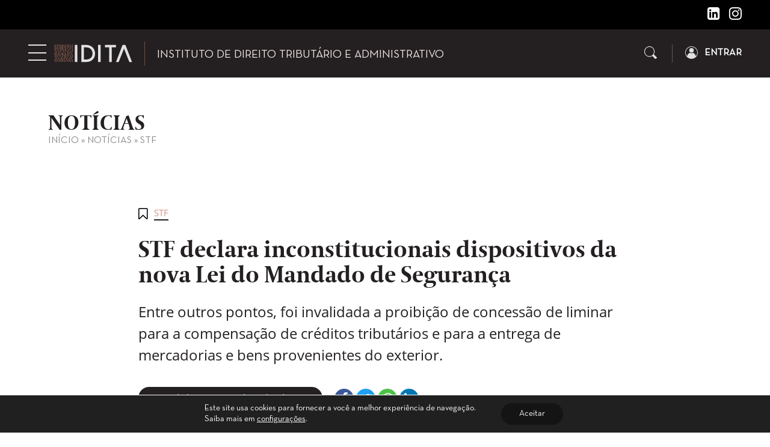

--- FILE ---
content_type: text/html; charset=UTF-8
request_url: https://idita.org.br/noticias/stf-declara-inconstitucionais-dispositivos-da-nova-lei-do-mandado-de-seguranca/
body_size: 19744
content:
<!DOCTYPE html><html lang="pt-BR" class="no-js"><head><meta charset="UTF-8"><meta name="viewport" content="width=device-width, initial-scale=1"><meta itemprop="name" content="IDITA" /><meta name="msapplication-tap-highlight" content="yes" /><meta http-equiv="X-UA-Compatible" content="IE=edge,chrome=1"><meta name="apple-mobile-web-app-capable" content="yes"><meta name="apple-mobile-web-app-status-bar-style" content="#242021"><meta name="mobile-web-app-capable" content="yes"><meta name="theme-color" content="#242021"><meta name="format-detection" content="telephone=no"><link rel="dns-prefetch" href="https://idita.org.br"><meta name="MSSmartTagsPreventParsing" content="true"/><link rel="profile" href="http://gmpg.org/xfn/11"><link rel="pingback" href="https://idita.org.br/xmlrpc.php"><link rel="alternate" type="application/rss+xml" href="https://idita.org.br/feed/" /><link rel="preload" href="https://idita.org.br/wp-content/themes/idita/assets/fonts/fontawesome/fonts/fontawesome-webfont.woff2" as="font" type="font/woff2" crossorigin="anonymous"><link rel="preload" href="https://idita.org.br/wp-content/themes/idita/assets/fonts/Neutra-Text-Book.woff2" as="font" type="font/woff2" crossorigin="anonymous"><link rel="preload" href="https://idita.org.br/wp-content/themes/idita/assets/fonts/Coranto-Bold.woff2" as="font" type="font/woff2" crossorigin="anonymous"><link rel="preload" href="https://idita.org.br/wp-content/themes/idita/assets/fonts/OpenSans-Regular.woff2" as="font" type="font/woff2" crossorigin="anonymous"><link rel="preload" href="https://idita.org.br/wp-content/themes/idita/assets/fonts/OpenSans-Bold.woff2" as="font" type="font/woff2" crossorigin="anonymous"><meta name='robots' content='index, follow, max-image-preview:large, max-snippet:-1, max-video-preview:-1' /> <!-- This site is optimized with the Yoast SEO plugin v19.6.1 - https://yoast.com/wordpress/plugins/seo/ --><title>STF declara inconstitucionais dispositivos da nova Lei do Mandado de Segurança - IDITA</title><link rel="stylesheet" id="siteground-optimizer-combined-css-d36fc83206f1116a129bfbc9227f94a0" href="https://idita.org.br/wp-content/uploads/siteground-optimizer-assets/siteground-optimizer-combined-css-d36fc83206f1116a129bfbc9227f94a0.css" media="all" /><link rel="canonical" href="https://idita.org.br/noticias/stf-declara-inconstitucionais-dispositivos-da-nova-lei-do-mandado-de-seguranca/" /><meta property="og:locale" content="pt_BR" /><meta property="og:type" content="article" /><meta property="og:title" content="STF declara inconstitucionais dispositivos da nova Lei do Mandado de Segurança - IDITA" /><meta property="og:description" content="O Supremo Tribunal Federal (STF) declarou, na sessão plenária desta quarta-feira (9), a inconstitucionalidade de dispositivos..." /><meta property="og:url" content="https://idita.org.br/noticias/stf-declara-inconstitucionais-dispositivos-da-nova-lei-do-mandado-de-seguranca/" /><meta property="og:site_name" content="IDITA" /><meta property="article:published_time" content="2021-06-10T16:32:49+00:00" /><meta property="article:modified_time" content="2021-06-10T16:32:52+00:00" /><meta property="og:image" content="https://idita.org.br/wp-content/uploads/2021/05/pexels-pavel-danilyuk-8112199-2.jpg" /><meta property="og:image:width" content="1023" /><meta property="og:image:height" content="683" /><meta property="og:image:type" content="image/jpeg" /><meta name="author" content="IDITA" /><meta name="twitter:card" content="summary_large_image" /><meta name="twitter:label1" content="Escrito por" /><meta name="twitter:data1" content="IDITA" /><meta name="twitter:label2" content="Est. tempo de leitura" /><meta name="twitter:data2" content="3 minutos" /> <script type="application/ld+json" class="yoast-schema-graph">{"@context":"https://schema.org","@graph":[{"@type":"Article","@id":"https://idita.org.br/noticias/stf-declara-inconstitucionais-dispositivos-da-nova-lei-do-mandado-de-seguranca/#article","isPartOf":{"@id":"https://idita.org.br/noticias/stf-declara-inconstitucionais-dispositivos-da-nova-lei-do-mandado-de-seguranca/"},"author":{"name":"IDITA","@id":"https://idita.org.br/#/schema/person/cbdbd555c0100499bca5b32cfa44cc63"},"headline":"STF declara inconstitucionais dispositivos da nova Lei do Mandado de Segurança","datePublished":"2021-06-10T16:32:49+00:00","dateModified":"2021-06-10T16:32:52+00:00","mainEntityOfPage":{"@id":"https://idita.org.br/noticias/stf-declara-inconstitucionais-dispositivos-da-nova-lei-do-mandado-de-seguranca/"},"wordCount":639,"publisher":{"@id":"https://idita.org.br/#organization"},"image":{"@id":"https://idita.org.br/noticias/stf-declara-inconstitucionais-dispositivos-da-nova-lei-do-mandado-de-seguranca/#primaryimage"},"thumbnailUrl":"https://idita.org.br/wp-content/uploads/2021/05/pexels-pavel-danilyuk-8112199-2.jpg","keywords":["MS","Lei do mandado de segurança","Dispositivos declarados inconstitucionais","ADI","STF","Supremo Tribunal Federal"],"articleSection":["STF"],"inLanguage":"pt-BR"},{"@type":"WebPage","@id":"https://idita.org.br/noticias/stf-declara-inconstitucionais-dispositivos-da-nova-lei-do-mandado-de-seguranca/","url":"https://idita.org.br/noticias/stf-declara-inconstitucionais-dispositivos-da-nova-lei-do-mandado-de-seguranca/","name":"STF declara inconstitucionais dispositivos da nova Lei do Mandado de Segurança - IDITA","isPartOf":{"@id":"https://idita.org.br/#website"},"primaryImageOfPage":{"@id":"https://idita.org.br/noticias/stf-declara-inconstitucionais-dispositivos-da-nova-lei-do-mandado-de-seguranca/#primaryimage"},"image":{"@id":"https://idita.org.br/noticias/stf-declara-inconstitucionais-dispositivos-da-nova-lei-do-mandado-de-seguranca/#primaryimage"},"thumbnailUrl":"https://idita.org.br/wp-content/uploads/2021/05/pexels-pavel-danilyuk-8112199-2.jpg","datePublished":"2021-06-10T16:32:49+00:00","dateModified":"2021-06-10T16:32:52+00:00","breadcrumb":{"@id":"https://idita.org.br/noticias/stf-declara-inconstitucionais-dispositivos-da-nova-lei-do-mandado-de-seguranca/#breadcrumb"},"inLanguage":"pt-BR","potentialAction":[{"@type":"ReadAction","target":["https://idita.org.br/noticias/stf-declara-inconstitucionais-dispositivos-da-nova-lei-do-mandado-de-seguranca/"]}]},{"@type":"ImageObject","inLanguage":"pt-BR","@id":"https://idita.org.br/noticias/stf-declara-inconstitucionais-dispositivos-da-nova-lei-do-mandado-de-seguranca/#primaryimage","url":"https://idita.org.br/wp-content/uploads/2021/05/pexels-pavel-danilyuk-8112199-2.jpg","contentUrl":"https://idita.org.br/wp-content/uploads/2021/05/pexels-pavel-danilyuk-8112199-2.jpg","width":1023,"height":683},{"@type":"BreadcrumbList","@id":"https://idita.org.br/noticias/stf-declara-inconstitucionais-dispositivos-da-nova-lei-do-mandado-de-seguranca/#breadcrumb","itemListElement":[{"@type":"ListItem","position":1,"name":"Início","item":"https://idita.org.br/"},{"@type":"ListItem","position":2,"name":"Notícias","item":"https://idita.org.br/noticias/"},{"@type":"ListItem","position":3,"name":"STF","item":"https://idita.org.br/categoria-noticias/stf/"},{"@type":"ListItem","position":4,"name":"STF declara inconstitucionais dispositivos da nova Lei do Mandado de Segurança"}]},{"@type":"WebSite","@id":"https://idita.org.br/#website","url":"https://idita.org.br/","name":"IDITA","description":"Instituto de Direito Tributário e Administrativo","publisher":{"@id":"https://idita.org.br/#organization"},"potentialAction":[{"@type":"SearchAction","target":{"@type":"EntryPoint","urlTemplate":"https://idita.org.br/?s={search_term_string}"},"query-input":"required name=search_term_string"}],"inLanguage":"pt-BR"},{"@type":"Organization","@id":"https://idita.org.br/#organization","name":"Instituto IDITA","url":"https://idita.org.br/","sameAs":["https://www.instagram.com/institutoidita/","https://www.linkedin.com/in/idita-instituto-799595206/"],"logo":{"@type":"ImageObject","inLanguage":"pt-BR","@id":"https://idita.org.br/#/schema/logo/image/","url":"https://idita.org.br/wp-content/uploads/2021/03/favicon-idita.png","contentUrl":"https://idita.org.br/wp-content/uploads/2021/03/favicon-idita.png","width":300,"height":300,"caption":"Instituto IDITA"},"image":{"@id":"https://idita.org.br/#/schema/logo/image/"}},{"@type":"Person","@id":"https://idita.org.br/#/schema/person/cbdbd555c0100499bca5b32cfa44cc63","name":"IDITA","image":{"@type":"ImageObject","inLanguage":"pt-BR","@id":"https://idita.org.br/#/schema/person/image/","url":"https://secure.gravatar.com/avatar/6de8d5dbaa2ed1932cc632f548bfb124?s=96&r=g","contentUrl":"https://secure.gravatar.com/avatar/6de8d5dbaa2ed1932cc632f548bfb124?s=96&r=g","caption":"IDITA"},"url":"https://idita.org.br/noticias/author/idita-org/"}]}</script> <!-- / Yoast SEO plugin. --> <style id='global-styles-inline-css' type='text/css'> body{--wp--preset--color--black: #000000;--wp--preset--color--cyan-bluish-gray: #abb8c3;--wp--preset--color--white: #ffffff;--wp--preset--color--pale-pink: #f78da7;--wp--preset--color--vivid-red: #cf2e2e;--wp--preset--color--luminous-vivid-orange: #ff6900;--wp--preset--color--luminous-vivid-amber: #fcb900;--wp--preset--color--light-green-cyan: #7bdcb5;--wp--preset--color--vivid-green-cyan: #00d084;--wp--preset--color--pale-cyan-blue: #8ed1fc;--wp--preset--color--vivid-cyan-blue: #0693e3;--wp--preset--color--vivid-purple: #9b51e0;--wp--preset--gradient--vivid-cyan-blue-to-vivid-purple: linear-gradient(135deg,rgba(6,147,227,1) 0%,rgb(155,81,224) 100%);--wp--preset--gradient--light-green-cyan-to-vivid-green-cyan: linear-gradient(135deg,rgb(122,220,180) 0%,rgb(0,208,130) 100%);--wp--preset--gradient--luminous-vivid-amber-to-luminous-vivid-orange: linear-gradient(135deg,rgba(252,185,0,1) 0%,rgba(255,105,0,1) 100%);--wp--preset--gradient--luminous-vivid-orange-to-vivid-red: linear-gradient(135deg,rgba(255,105,0,1) 0%,rgb(207,46,46) 100%);--wp--preset--gradient--very-light-gray-to-cyan-bluish-gray: linear-gradient(135deg,rgb(238,238,238) 0%,rgb(169,184,195) 100%);--wp--preset--gradient--cool-to-warm-spectrum: linear-gradient(135deg,rgb(74,234,220) 0%,rgb(151,120,209) 20%,rgb(207,42,186) 40%,rgb(238,44,130) 60%,rgb(251,105,98) 80%,rgb(254,248,76) 100%);--wp--preset--gradient--blush-light-purple: linear-gradient(135deg,rgb(255,206,236) 0%,rgb(152,150,240) 100%);--wp--preset--gradient--blush-bordeaux: linear-gradient(135deg,rgb(254,205,165) 0%,rgb(254,45,45) 50%,rgb(107,0,62) 100%);--wp--preset--gradient--luminous-dusk: linear-gradient(135deg,rgb(255,203,112) 0%,rgb(199,81,192) 50%,rgb(65,88,208) 100%);--wp--preset--gradient--pale-ocean: linear-gradient(135deg,rgb(255,245,203) 0%,rgb(182,227,212) 50%,rgb(51,167,181) 100%);--wp--preset--gradient--electric-grass: linear-gradient(135deg,rgb(202,248,128) 0%,rgb(113,206,126) 100%);--wp--preset--gradient--midnight: linear-gradient(135deg,rgb(2,3,129) 0%,rgb(40,116,252) 100%);--wp--preset--duotone--dark-grayscale: url('#wp-duotone-dark-grayscale');--wp--preset--duotone--grayscale: url('#wp-duotone-grayscale');--wp--preset--duotone--purple-yellow: url('#wp-duotone-purple-yellow');--wp--preset--duotone--blue-red: url('#wp-duotone-blue-red');--wp--preset--duotone--midnight: url('#wp-duotone-midnight');--wp--preset--duotone--magenta-yellow: url('#wp-duotone-magenta-yellow');--wp--preset--duotone--purple-green: url('#wp-duotone-purple-green');--wp--preset--duotone--blue-orange: url('#wp-duotone-blue-orange');--wp--preset--font-size--small: 13px;--wp--preset--font-size--medium: 20px;--wp--preset--font-size--large: 36px;--wp--preset--font-size--x-large: 42px;--wp--preset--spacing--20: 0.44rem;--wp--preset--spacing--30: 0.67rem;--wp--preset--spacing--40: 1rem;--wp--preset--spacing--50: 1.5rem;--wp--preset--spacing--60: 2.25rem;--wp--preset--spacing--70: 3.38rem;--wp--preset--spacing--80: 5.06rem;--wp--preset--shadow--natural: 6px 6px 9px rgba(0, 0, 0, 0.2);--wp--preset--shadow--deep: 12px 12px 50px rgba(0, 0, 0, 0.4);--wp--preset--shadow--sharp: 6px 6px 0px rgba(0, 0, 0, 0.2);--wp--preset--shadow--outlined: 6px 6px 0px -3px rgba(255, 255, 255, 1), 6px 6px rgba(0, 0, 0, 1);--wp--preset--shadow--crisp: 6px 6px 0px rgba(0, 0, 0, 1);}:where(.is-layout-flex){gap: 0.5em;}body .is-layout-flow > .alignleft{float: left;margin-inline-start: 0;margin-inline-end: 2em;}body .is-layout-flow > .alignright{float: right;margin-inline-start: 2em;margin-inline-end: 0;}body .is-layout-flow > .aligncenter{margin-left: auto !important;margin-right: auto !important;}body .is-layout-constrained > .alignleft{float: left;margin-inline-start: 0;margin-inline-end: 2em;}body .is-layout-constrained > .alignright{float: right;margin-inline-start: 2em;margin-inline-end: 0;}body .is-layout-constrained > .aligncenter{margin-left: auto !important;margin-right: auto !important;}body .is-layout-constrained > :where(:not(.alignleft):not(.alignright):not(.alignfull)){max-width: var(--wp--style--global--content-size);margin-left: auto !important;margin-right: auto !important;}body .is-layout-constrained > .alignwide{max-width: var(--wp--style--global--wide-size);}body .is-layout-flex{display: flex;}body .is-layout-flex{flex-wrap: wrap;align-items: center;}body .is-layout-flex > *{margin: 0;}:where(.wp-block-columns.is-layout-flex){gap: 2em;}.has-black-color{color: var(--wp--preset--color--black) !important;}.has-cyan-bluish-gray-color{color: var(--wp--preset--color--cyan-bluish-gray) !important;}.has-white-color{color: var(--wp--preset--color--white) !important;}.has-pale-pink-color{color: var(--wp--preset--color--pale-pink) !important;}.has-vivid-red-color{color: var(--wp--preset--color--vivid-red) !important;}.has-luminous-vivid-orange-color{color: var(--wp--preset--color--luminous-vivid-orange) !important;}.has-luminous-vivid-amber-color{color: var(--wp--preset--color--luminous-vivid-amber) !important;}.has-light-green-cyan-color{color: var(--wp--preset--color--light-green-cyan) !important;}.has-vivid-green-cyan-color{color: var(--wp--preset--color--vivid-green-cyan) !important;}.has-pale-cyan-blue-color{color: var(--wp--preset--color--pale-cyan-blue) !important;}.has-vivid-cyan-blue-color{color: var(--wp--preset--color--vivid-cyan-blue) !important;}.has-vivid-purple-color{color: var(--wp--preset--color--vivid-purple) !important;}.has-black-background-color{background-color: var(--wp--preset--color--black) !important;}.has-cyan-bluish-gray-background-color{background-color: var(--wp--preset--color--cyan-bluish-gray) !important;}.has-white-background-color{background-color: var(--wp--preset--color--white) !important;}.has-pale-pink-background-color{background-color: var(--wp--preset--color--pale-pink) !important;}.has-vivid-red-background-color{background-color: var(--wp--preset--color--vivid-red) !important;}.has-luminous-vivid-orange-background-color{background-color: var(--wp--preset--color--luminous-vivid-orange) !important;}.has-luminous-vivid-amber-background-color{background-color: var(--wp--preset--color--luminous-vivid-amber) !important;}.has-light-green-cyan-background-color{background-color: var(--wp--preset--color--light-green-cyan) !important;}.has-vivid-green-cyan-background-color{background-color: var(--wp--preset--color--vivid-green-cyan) !important;}.has-pale-cyan-blue-background-color{background-color: var(--wp--preset--color--pale-cyan-blue) !important;}.has-vivid-cyan-blue-background-color{background-color: var(--wp--preset--color--vivid-cyan-blue) !important;}.has-vivid-purple-background-color{background-color: var(--wp--preset--color--vivid-purple) !important;}.has-black-border-color{border-color: var(--wp--preset--color--black) !important;}.has-cyan-bluish-gray-border-color{border-color: var(--wp--preset--color--cyan-bluish-gray) !important;}.has-white-border-color{border-color: var(--wp--preset--color--white) !important;}.has-pale-pink-border-color{border-color: var(--wp--preset--color--pale-pink) !important;}.has-vivid-red-border-color{border-color: var(--wp--preset--color--vivid-red) !important;}.has-luminous-vivid-orange-border-color{border-color: var(--wp--preset--color--luminous-vivid-orange) !important;}.has-luminous-vivid-amber-border-color{border-color: var(--wp--preset--color--luminous-vivid-amber) !important;}.has-light-green-cyan-border-color{border-color: var(--wp--preset--color--light-green-cyan) !important;}.has-vivid-green-cyan-border-color{border-color: var(--wp--preset--color--vivid-green-cyan) !important;}.has-pale-cyan-blue-border-color{border-color: var(--wp--preset--color--pale-cyan-blue) !important;}.has-vivid-cyan-blue-border-color{border-color: var(--wp--preset--color--vivid-cyan-blue) !important;}.has-vivid-purple-border-color{border-color: var(--wp--preset--color--vivid-purple) !important;}.has-vivid-cyan-blue-to-vivid-purple-gradient-background{background: var(--wp--preset--gradient--vivid-cyan-blue-to-vivid-purple) !important;}.has-light-green-cyan-to-vivid-green-cyan-gradient-background{background: var(--wp--preset--gradient--light-green-cyan-to-vivid-green-cyan) !important;}.has-luminous-vivid-amber-to-luminous-vivid-orange-gradient-background{background: var(--wp--preset--gradient--luminous-vivid-amber-to-luminous-vivid-orange) !important;}.has-luminous-vivid-orange-to-vivid-red-gradient-background{background: var(--wp--preset--gradient--luminous-vivid-orange-to-vivid-red) !important;}.has-very-light-gray-to-cyan-bluish-gray-gradient-background{background: var(--wp--preset--gradient--very-light-gray-to-cyan-bluish-gray) !important;}.has-cool-to-warm-spectrum-gradient-background{background: var(--wp--preset--gradient--cool-to-warm-spectrum) !important;}.has-blush-light-purple-gradient-background{background: var(--wp--preset--gradient--blush-light-purple) !important;}.has-blush-bordeaux-gradient-background{background: var(--wp--preset--gradient--blush-bordeaux) !important;}.has-luminous-dusk-gradient-background{background: var(--wp--preset--gradient--luminous-dusk) !important;}.has-pale-ocean-gradient-background{background: var(--wp--preset--gradient--pale-ocean) !important;}.has-electric-grass-gradient-background{background: var(--wp--preset--gradient--electric-grass) !important;}.has-midnight-gradient-background{background: var(--wp--preset--gradient--midnight) !important;}.has-small-font-size{font-size: var(--wp--preset--font-size--small) !important;}.has-medium-font-size{font-size: var(--wp--preset--font-size--medium) !important;}.has-large-font-size{font-size: var(--wp--preset--font-size--large) !important;}.has-x-large-font-size{font-size: var(--wp--preset--font-size--x-large) !important;}
.wp-block-navigation a:where(:not(.wp-element-button)){color: inherit;}
:where(.wp-block-columns.is-layout-flex){gap: 2em;}
.wp-block-pullquote{font-size: 1.5em;line-height: 1.6;} </style><link rel='stylesheet' id='pmpro_print-css' href='https://idita.org.br/wp-content/plugins/paid-memberships-pro/css/pmpro_print.min.css' type='text/css' media='print' /><link rel='stylesheet' id='woocommerce-smallscreen-css' href='https://idita.org.br/wp-content/plugins/woocommerce/assets/css/woocommerce-smallscreen.min.css' type='text/css' media='only screen and (max-width: 768px)' /> <style id='woocommerce-inline-inline-css' type='text/css'> .woocommerce form .form-row .required { visibility: visible; } </style> <style id='moove_gdpr_frontend-inline-css' type='text/css'> #moove_gdpr_cookie_modal .moove-gdpr-modal-content .moove-gdpr-tab-main h3.tab-title, 
 #moove_gdpr_cookie_modal .moove-gdpr-modal-content .moove-gdpr-tab-main span.tab-title,
 #moove_gdpr_cookie_modal .moove-gdpr-modal-content .moove-gdpr-modal-left-content #moove-gdpr-menu li a, 
 #moove_gdpr_cookie_modal .moove-gdpr-modal-content .moove-gdpr-modal-left-content #moove-gdpr-menu li button,
 #moove_gdpr_cookie_modal .moove-gdpr-modal-content .moove-gdpr-modal-left-content .moove-gdpr-branding-cnt a,
 #moove_gdpr_cookie_modal .moove-gdpr-modal-content .moove-gdpr-modal-footer-content .moove-gdpr-button-holder a.mgbutton, 
 #moove_gdpr_cookie_modal .moove-gdpr-modal-content .moove-gdpr-modal-footer-content .moove-gdpr-button-holder button.mgbutton,
 #moove_gdpr_cookie_modal .cookie-switch .cookie-slider:after, 
 #moove_gdpr_cookie_modal .cookie-switch .slider:after, 
 #moove_gdpr_cookie_modal .switch .cookie-slider:after, 
 #moove_gdpr_cookie_modal .switch .slider:after,
 #moove_gdpr_cookie_info_bar .moove-gdpr-info-bar-container .moove-gdpr-info-bar-content p, 
 #moove_gdpr_cookie_info_bar .moove-gdpr-info-bar-container .moove-gdpr-info-bar-content p a,
 #moove_gdpr_cookie_info_bar .moove-gdpr-info-bar-container .moove-gdpr-info-bar-content a.mgbutton, 
 #moove_gdpr_cookie_info_bar .moove-gdpr-info-bar-container .moove-gdpr-info-bar-content button.mgbutton,
 #moove_gdpr_cookie_modal .moove-gdpr-modal-content .moove-gdpr-tab-main .moove-gdpr-tab-main-content h1, 
 #moove_gdpr_cookie_modal .moove-gdpr-modal-content .moove-gdpr-tab-main .moove-gdpr-tab-main-content h2, 
 #moove_gdpr_cookie_modal .moove-gdpr-modal-content .moove-gdpr-tab-main .moove-gdpr-tab-main-content h3, 
 #moove_gdpr_cookie_modal .moove-gdpr-modal-content .moove-gdpr-tab-main .moove-gdpr-tab-main-content h4, 
 #moove_gdpr_cookie_modal .moove-gdpr-modal-content .moove-gdpr-tab-main .moove-gdpr-tab-main-content h5, 
 #moove_gdpr_cookie_modal .moove-gdpr-modal-content .moove-gdpr-tab-main .moove-gdpr-tab-main-content h6,
 #moove_gdpr_cookie_modal .moove-gdpr-modal-content.moove_gdpr_modal_theme_v2 .moove-gdpr-modal-title .tab-title,
 #moove_gdpr_cookie_modal .moove-gdpr-modal-content.moove_gdpr_modal_theme_v2 .moove-gdpr-tab-main h3.tab-title, 
 #moove_gdpr_cookie_modal .moove-gdpr-modal-content.moove_gdpr_modal_theme_v2 .moove-gdpr-tab-main span.tab-title,
 #moove_gdpr_cookie_modal .moove-gdpr-modal-content.moove_gdpr_modal_theme_v2 .moove-gdpr-branding-cnt a {
 font-weight: inherit				}
 #moove_gdpr_cookie_modal,#moove_gdpr_cookie_info_bar,.gdpr_cookie_settings_shortcode_content{font-family:inherit}#moove_gdpr_save_popup_settings_button{background-color:#373737;color:#fff}#moove_gdpr_save_popup_settings_button:hover{background-color:#000}#moove_gdpr_cookie_info_bar .moove-gdpr-info-bar-container .moove-gdpr-info-bar-content a.mgbutton,#moove_gdpr_cookie_info_bar .moove-gdpr-info-bar-container .moove-gdpr-info-bar-content button.mgbutton{background-color:#141414}#moove_gdpr_cookie_modal .moove-gdpr-modal-content .moove-gdpr-modal-footer-content .moove-gdpr-button-holder a.mgbutton,#moove_gdpr_cookie_modal .moove-gdpr-modal-content .moove-gdpr-modal-footer-content .moove-gdpr-button-holder button.mgbutton,.gdpr_cookie_settings_shortcode_content .gdpr-shr-button.button-green{background-color:#141414;border-color:#141414}#moove_gdpr_cookie_modal .moove-gdpr-modal-content .moove-gdpr-modal-footer-content .moove-gdpr-button-holder a.mgbutton:hover,#moove_gdpr_cookie_modal .moove-gdpr-modal-content .moove-gdpr-modal-footer-content .moove-gdpr-button-holder button.mgbutton:hover,.gdpr_cookie_settings_shortcode_content .gdpr-shr-button.button-green:hover{background-color:#fff;color:#141414}#moove_gdpr_cookie_modal .moove-gdpr-modal-content .moove-gdpr-modal-close i,#moove_gdpr_cookie_modal .moove-gdpr-modal-content .moove-gdpr-modal-close span.gdpr-icon{background-color:#141414;border:1px solid #141414}#moove_gdpr_cookie_info_bar span.change-settings-button.focus-g,#moove_gdpr_cookie_info_bar span.change-settings-button:focus{-webkit-box-shadow:0 0 1px 3px #141414;-moz-box-shadow:0 0 1px 3px #141414;box-shadow:0 0 1px 3px #141414}#moove_gdpr_cookie_modal .moove-gdpr-modal-content .moove-gdpr-modal-close i:hover,#moove_gdpr_cookie_modal .moove-gdpr-modal-content .moove-gdpr-modal-close span.gdpr-icon:hover,#moove_gdpr_cookie_info_bar span[data-href]>u.change-settings-button{color:#141414}#moove_gdpr_cookie_modal .moove-gdpr-modal-content .moove-gdpr-modal-left-content #moove-gdpr-menu li.menu-item-selected a span.gdpr-icon,#moove_gdpr_cookie_modal .moove-gdpr-modal-content .moove-gdpr-modal-left-content #moove-gdpr-menu li.menu-item-selected button span.gdpr-icon{color:inherit}#moove_gdpr_cookie_modal .moove-gdpr-modal-content .moove-gdpr-modal-left-content #moove-gdpr-menu li a span.gdpr-icon,#moove_gdpr_cookie_modal .moove-gdpr-modal-content .moove-gdpr-modal-left-content #moove-gdpr-menu li button span.gdpr-icon{color:inherit}#moove_gdpr_cookie_modal .gdpr-acc-link{line-height:0;font-size:0;color:transparent;position:absolute}#moove_gdpr_cookie_modal .moove-gdpr-modal-content .moove-gdpr-modal-close:hover i,#moove_gdpr_cookie_modal .moove-gdpr-modal-content .moove-gdpr-modal-left-content #moove-gdpr-menu li a,#moove_gdpr_cookie_modal .moove-gdpr-modal-content .moove-gdpr-modal-left-content #moove-gdpr-menu li button,#moove_gdpr_cookie_modal .moove-gdpr-modal-content .moove-gdpr-modal-left-content #moove-gdpr-menu li button i,#moove_gdpr_cookie_modal .moove-gdpr-modal-content .moove-gdpr-modal-left-content #moove-gdpr-menu li a i,#moove_gdpr_cookie_modal .moove-gdpr-modal-content .moove-gdpr-tab-main .moove-gdpr-tab-main-content a:hover,#moove_gdpr_cookie_info_bar.moove-gdpr-dark-scheme .moove-gdpr-info-bar-container .moove-gdpr-info-bar-content a.mgbutton:hover,#moove_gdpr_cookie_info_bar.moove-gdpr-dark-scheme .moove-gdpr-info-bar-container .moove-gdpr-info-bar-content button.mgbutton:hover,#moove_gdpr_cookie_info_bar.moove-gdpr-dark-scheme .moove-gdpr-info-bar-container .moove-gdpr-info-bar-content a:hover,#moove_gdpr_cookie_info_bar.moove-gdpr-dark-scheme .moove-gdpr-info-bar-container .moove-gdpr-info-bar-content button:hover,#moove_gdpr_cookie_info_bar.moove-gdpr-dark-scheme .moove-gdpr-info-bar-container .moove-gdpr-info-bar-content span.change-settings-button:hover,#moove_gdpr_cookie_info_bar.moove-gdpr-dark-scheme .moove-gdpr-info-bar-container .moove-gdpr-info-bar-content u.change-settings-button:hover,#moove_gdpr_cookie_info_bar span[data-href]>u.change-settings-button,#moove_gdpr_cookie_info_bar.moove-gdpr-dark-scheme .moove-gdpr-info-bar-container .moove-gdpr-info-bar-content a.mgbutton.focus-g,#moove_gdpr_cookie_info_bar.moove-gdpr-dark-scheme .moove-gdpr-info-bar-container .moove-gdpr-info-bar-content button.mgbutton.focus-g,#moove_gdpr_cookie_info_bar.moove-gdpr-dark-scheme .moove-gdpr-info-bar-container .moove-gdpr-info-bar-content a.focus-g,#moove_gdpr_cookie_info_bar.moove-gdpr-dark-scheme .moove-gdpr-info-bar-container .moove-gdpr-info-bar-content button.focus-g,#moove_gdpr_cookie_info_bar.moove-gdpr-dark-scheme .moove-gdpr-info-bar-container .moove-gdpr-info-bar-content a.mgbutton:focus,#moove_gdpr_cookie_info_bar.moove-gdpr-dark-scheme .moove-gdpr-info-bar-container .moove-gdpr-info-bar-content button.mgbutton:focus,#moove_gdpr_cookie_info_bar.moove-gdpr-dark-scheme .moove-gdpr-info-bar-container .moove-gdpr-info-bar-content a:focus,#moove_gdpr_cookie_info_bar.moove-gdpr-dark-scheme .moove-gdpr-info-bar-container .moove-gdpr-info-bar-content button:focus,#moove_gdpr_cookie_info_bar.moove-gdpr-dark-scheme .moove-gdpr-info-bar-container .moove-gdpr-info-bar-content span.change-settings-button.focus-g,span.change-settings-button:focus,#moove_gdpr_cookie_info_bar.moove-gdpr-dark-scheme .moove-gdpr-info-bar-container .moove-gdpr-info-bar-content u.change-settings-button.focus-g,#moove_gdpr_cookie_info_bar.moove-gdpr-dark-scheme .moove-gdpr-info-bar-container .moove-gdpr-info-bar-content u.change-settings-button:focus{color:#141414}#moove_gdpr_cookie_modal.gdpr_lightbox-hide{display:none} </style> <script type='text/javascript' src='https://idita.org.br/wp-includes/js/jquery/jquery.min.js' id='jquery-core-js'></script> <script type='text/javascript' id='favorites-js-extra'> /* <![CDATA[ */
var favorites_data = {"ajaxurl":"https:\/\/idita.org.br\/wp-admin\/admin-ajax.php","nonce":"a39c93c0dc","favorite":"<i class=\"fa fa-bookmark-o\" title=\"Salvar\"><\/i>","favorited":"<i class=\"fa fa-bookmark\" title=\"Remover\"><\/i>","includecount":"","indicate_loading":"","loading_text":"Loading","loading_image":"","loading_image_active":"","loading_image_preload":"","cache_enabled":"1","button_options":{"button_type":"custom","custom_colors":false,"box_shadow":false,"include_count":false,"default":{"background_default":false,"border_default":false,"text_default":false,"icon_default":false,"count_default":false},"active":{"background_active":false,"border_active":false,"text_active":false,"icon_active":false,"count_active":false}},"authentication_modal_content":"<p><strong>Fa\u00e7a login<\/strong> ou <strong>cadastre-se gratuitamente<\/strong> no portal do Instituto IDITA para salvar as publica\u00e7\u00f5es.<\/p>\n<p><a href=\"https:\/\/idita.org.br\/minha-conta\" class=\"btn-more\">Acessar<\/a> <a href=\"https:\/\/idita.org.br\/criar-conta\/\" class=\"btn-more\">Cadastre-se<\/a><\/div>\n","authentication_redirect":"","dev_mode":"","logged_in":"","user_id":"0","authentication_redirect_url":""};
/* ]]> */ </script><link rel="https://api.w.org/" href="https://idita.org.br/wp-json/" /><link rel="alternate" type="application/json" href="https://idita.org.br/wp-json/wp/v2/posts/1325" /><link rel="alternate" type="application/json+oembed" href="https://idita.org.br/wp-json/oembed/1.0/embed?url=https%3A%2F%2Fidita.org.br%2Fnoticias%2Fstf-declara-inconstitucionais-dispositivos-da-nova-lei-do-mandado-de-seguranca%2F" /><link rel="alternate" type="text/xml+oembed" href="https://idita.org.br/wp-json/oembed/1.0/embed?url=https%3A%2F%2Fidita.org.br%2Fnoticias%2Fstf-declara-inconstitucionais-dispositivos-da-nova-lei-do-mandado-de-seguranca%2F&#038;format=xml" /> <style> :root {
 --color-1: #242021;
 --color-2: #605c5d;
 --color-3: #cfcfcf;
 --color-4: #f4e9e7;
 --color-5: #dadad2;
 --accent:  #d19887;
 --color-text-1: #242021;
 } </style> <noscript><style>.woocommerce-product-gallery{ opacity: 1 !important; }</style></noscript><meta name="onesignal" content="wordpress-plugin"/><link rel="icon" href="https://idita.org.br/wp-content/uploads/2021/03/favicon-idita-150x150.png" sizes="32x32" /><link rel="icon" href="https://idita.org.br/wp-content/uploads/2021/03/favicon-idita.png" sizes="192x192" /><link rel="apple-touch-icon" href="https://idita.org.br/wp-content/uploads/2021/03/favicon-idita.png" /><meta name="msapplication-TileImage" content="https://idita.org.br/wp-content/uploads/2021/03/favicon-idita.png" /><link rel="dns-prefetch" href="//cdn.onesignal.com" data-set-by="SiteGround Optimizer"/></head><body class="post-template-default single single-post postid-1325 single-format-standard wp-custom-logo wp-embed-responsive theme-idita pmpro-body-has-access woocommerce-no-js"><header id="header"><div class="social-top p-t-10 p-b-10 d-none d-md-block"><div class="container-fluid text-right"> <a href="https://www.linkedin.com/in/idita-instituto-799595206/" target="_blank" rel="noopener" title="Linkedin"><i class="fa fa-linkedin-square"></i></a><a href="https://www.instagram.com/institutoidita/" target="_blank" rel="noopener" title="Instagram"><i class="fa fa-instagram"></i></a></div></div><nav id="main-nav" class="navbar"><div class="container-fluid"><div class="nav-left d-flex align-items-center"><div class="nav-outer"> <button class="navbar-toggler" type="button" data-toggle="collapse" data-target="#navbarSupportedContent" aria-label="Menu"> <img src="https://idita.org.br/wp-content/themes/idita/images/menu.svg" alt="Menu"> </button><div id="navbarSupportedContent" class="collapse navbar-collapse"><ul class="navbar-nav"><li id="menu-item-76" class="menu-item menu-item-type-post_type menu-item-object-page menu-item-home nav-item menu-item-76"><a title="Início" href="https://idita.org.br/" class="nav-link page-scroll">Início</a></li><li id="menu-item-78" class="menu-item menu-item-type-post_type menu-item-object-page nav-item menu-item-78"><a title="Artigos" href="https://idita.org.br/artigos/" class="nav-link page-scroll">Artigos</a></li><li id="menu-item-81" class="menu-item menu-item-type-post_type menu-item-object-page nav-item menu-item-81"><a title="Notícias" href="https://idita.org.br/noticias/" class="nav-link page-scroll">Notícias</a></li><li id="menu-item-2503" class="menu-item menu-item-type-post_type menu-item-object-page nav-item menu-item-2503"><a title="Jurisprudência" href="https://idita.org.br/jurisprudencia/" class="nav-link page-scroll">Jurisprudência</a></li><li id="menu-item-79" class="menu-item menu-item-type-post_type menu-item-object-page nav-item menu-item-79"><a title="Quem Somos" href="https://idita.org.br/conheca-o-idita/" class="nav-link page-scroll">Quem Somos</a></li></ul></div></div> <a href="https://idita.org.br" class="navbar-brand"> <img src="https://idita.org.br/wp-content/uploads/2021/03/logo-idita.svg" class="logo" alt="IDITA"> </a> <span class="site-description d-none d-md-inline-block">Instituto de Direito Tributário e Administrativo</span></div><div class="shop-icons d-flex"><div class="mini-search"> <button class="search-toggle"> <img src="https://idita.org.br/wp-content/themes/idita/images/search.svg" class="icon" alt="Buscar"> </button><div class="search-down"><form class="search-form" action="https://idita.org.br/" method="GET"> <input type="search" name="s" placeholder=""> <input type="submit" name="" value="Buscar"></form></div></div><div class="mini-profile"> <button class="profile-toggle"> <img src="https://idita.org.br/wp-content/themes/idita/images/user.svg" class="icon" alt="Minha Conta"> <span class="d-none d-md-inline-block"> Entrar </span> </button><div class="profile-down"><form class="woocommerce-form woocommerce-form-login login" method="post" ><p class="form-row form-row-wide"> <label for="username" class="d-none">Nome de usuário ou e-mail&nbsp;<span class="required">*</span></label> <input type="text" class="input-text" name="username" id="username" placeholder="Usuário" autocomplete="off" /></p><p class="form-row form-row-wide"> <label for="password" class="d-none">Senha&nbsp;<span class="required">*</span></label> <input class="input-text" type="password" name="password" id="password" placeholder="Senha" autocomplete="off" /></p><div class="clear"></div><p class="lost_password"> <a href="https://idita.org.br/minha-conta/lost-password/">Esqueci a senha</a></p><p class="form-row mb-0"> <input type="hidden" id="woocommerce-login-nonce" name="woocommerce-login-nonce" value="e0ebce2b76" /><input type="hidden" name="_wp_http_referer" value="/noticias/stf-declara-inconstitucionais-dispositivos-da-nova-lei-do-mandado-de-seguranca/" /> <input type="hidden" name="redirect" value="" /></p><div class="row"><div class="col-6"> <button type="submit" class="woocommerce-button button woocommerce-form-login__submit" name="login" value="Entrar">Entrar</button></div><div class="col-6"> <a href="https://idita.org.br/criar-conta/" class="button">Registrar</a></div></div><div class="clear"></div></form></div></div></div></div> <span class="site-description d-block d-md-none">Instituto de Direito Tributário e Administrativo</span></nav></header><div class="container m-t-60 m-b-60"><div class="intitle">Notícias</div><div id="breadcrumbs" class="breadcrumb"><span><span><a href="https://idita.org.br/">Início</a> » <span><a href="https://idita.org.br/noticias/">Notícias</a> » <span><a href="https://idita.org.br/categoria-noticias/stf/">STF</a></span></div></div><section id="page" class="blog p-t-40 p-b-120"><div class="container"><div class="entry"><div class="cat-post d-flex align-items-center"> <button class="simplefavorite-button" data-postid="1325" data-siteid="1" data-groupid="1" data-favoritecount="0" style=""><i class="fa fa-bookmark-o" title="Salvar"></i></button> <a href="https://idita.org.br/categoria-noticias/stf/">STF</a></div><h1>STF declara inconstitucionais dispositivos da nova Lei do Mandado de Segurança</h1><p class="feat-post">Entre outros pontos, foi invalidada a proibição de concessão de liminar para a compensação de créditos tributários e para a entrega de mercadorias e bens provenientes do exterior.</p><div class="meta-post d-md-flex align-items-center"><div class="time-post d-sm-inline-block mb-3 mb-sm-0"> <span class="span-reading-time rt-reading-time"><span class="rt-label rt-prefix"></span> <span class="rt-time"> 2</span> <span class="rt-label rt-postfix">min de leitura</span></span> <time datetime="2021-06-10T13:32:49-03:00"> 10 de junho de 2021 </time></div><div class="share-icons mt-3 mt-md-0 order-md-2"> <span class="d-md-none">Compartilhe</span> <a href="https://www.facebook.com/sharer.php?u=https://idita.org.br/noticias/stf-declara-inconstitucionais-dispositivos-da-nova-lei-do-mandado-de-seguranca/" title="Compartilhar via Facebook" target="_newwindow"><i class="fa fa-facebook"></i></a> <a href="https://twitter.com/share?url=https://idita.org.br/noticias/stf-declara-inconstitucionais-dispositivos-da-nova-lei-do-mandado-de-seguranca/&amp;text=STF declara inconstitucionais dispositivos da nova Lei do Mandado de Segurança" title="Compartilhar no Twitter" target="_newwindow"><i class="fa fa-twitter"></i></a> <a href="https://api.whatsapp.com/send?text=STF declara inconstitucionais dispositivos da nova Lei do Mandado de Segurança - https://idita.org.br/noticias/stf-declara-inconstitucionais-dispositivos-da-nova-lei-do-mandado-de-seguranca/" title="Compartilhar no Whatsapp" target="_newwindow"><i class="fa fa-whatsapp"></i></a> <a href="http://www.linkedin.com/shareArticle?mini=true&url=https://idita.org.br/noticias/stf-declara-inconstitucionais-dispositivos-da-nova-lei-do-mandado-de-seguranca/&title=STF declara inconstitucionais dispositivos da nova Lei do Mandado de Segurança" title="Compartilhar no Linkedin" target="_newwindow"><i class="fa fa-linkedin"></i></a></div></div><div class="thumb m-t-50 m-b-30"> <img width="1023" height="683" src="[data-uri]" data-src="https://idita.org.br/wp-content/webp-express/webp-images/uploads/2021/05/pexels-pavel-danilyuk-8112199-2.jpg.webp" class="img-fluid wp-post-image lazyload" alt="STF declara inconstitucionais dispositivos da nova Lei do Mandado de Segurança" decoding="async" data-srcset="https://idita.org.br/wp-content/webp-express/webp-images/uploads/2021/05/pexels-pavel-danilyuk-8112199-2.jpg.webp 1023w,  https://idita.org.br/wp-content/webp-express/webp-images/uploads/2021/05/pexels-pavel-danilyuk-8112199-2-300x200.jpg.webp 300w,  https://idita.org.br/wp-content/webp-express/webp-images/uploads/2021/05/pexels-pavel-danilyuk-8112199-2-600x401.jpg.webp 600w" sizes="(max-width: 1023px) 100vw, 1023px" /><noscript><img width="1023" height="683" src="https://idita.org.br/wp-content/webp-express/webp-images/uploads/2021/05/pexels-pavel-danilyuk-8112199-2.jpg.webp" class="img-fluid wp-post-image lazyload" alt="STF declara inconstitucionais dispositivos da nova Lei do Mandado de Segurança" decoding="async" srcset="https://idita.org.br/wp-content/webp-express/webp-images/uploads/2021/05/pexels-pavel-danilyuk-8112199-2.jpg.webp 1023w,  https://idita.org.br/wp-content/webp-express/webp-images/uploads/2021/05/pexels-pavel-danilyuk-8112199-2-300x200.jpg.webp 300w,  https://idita.org.br/wp-content/webp-express/webp-images/uploads/2021/05/pexels-pavel-danilyuk-8112199-2-600x401.jpg.webp 600w" sizes="(max-width: 1023px) 100vw, 1023px" /></noscript></div><p>O Supremo Tribunal Federal (STF) declarou, na sessão plenária desta quarta-feira (9), a inconstitucionalidade de dispositivos da nova Lei do Mandado de Segurança (Lei 12.016/2009) questionados pelo Conselho Federal da Ordem dos Advogados do Brasil na Ação Direta de Inconstitucionalidade (ADI) 4296.</p><p>Por maioria dos votos, a Corte considerou inconstitucional o dispositivo que proíbe a concessão de liminar para a compensação de créditos tributários e para a entrega de mercadorias e bens provenientes do exterior. Também invalidou a exigência de oitiva prévia do representante da pessoa jurídica de direito público como condição para a concessão de liminar em mandado de segurança coletivo.</p><p>O mandado de segurança é um mecanismo constitucional de proteção individual ou coletiva de pessoa física ou jurídica contra atos ilegais ou arbitrários do poder público. A nova lei alterou as condições para a propositura e o julgamento de mandados de segurança individuais ou coletivos.</p><p>Na ação, a OAB questionava a limitação indevida do alcance do mandado de segurança e apontava violação da liberdade de atividade econômica e do amplo acesso ao Poder Judiciário e desrespeito ao exercício da advocacia, entre outras alegações.</p><p><strong>Dispositivos inconstitucionais</strong></p><p>Dois dos seis dispositivos questionados foram declarados inconstitucionais pela maioria do Tribunal, que acompanhou o voto divergente do ministro Alexandre de Moraes pela procedência parcial da ADI. O ministro considerou inconstitucional o artigo 7º, parágrafo 2º, que proíbe expressamente a concessão de liminar para compensação de créditos tributários, entrega de mercadorias e bens provenientes do exterior, reclassificação ou equiparação de servidores públicos e concessão de aumento ou extensão de vantagens ou pagamento de qualquer natureza.</p><p>Em relação à exigência de oitiva prévia do representante da pessoa jurídica de direito público como condição para a concessão de liminar em MS coletivo (artigo 22, parágrafo 2º da lei, o ministro também declarou sua inconstitucionalidade, pois considera que ela restringe o poder geral de cautela do magistrado.</p><p><strong>Gestão comercial</strong></p><p>A corrente vencedora considerou a constitucionalidade de outros quatro dispositivos questionados na ação pela OAB, entre eles o artigo 1º, parágrafo 2º, que prevê o cabimento de MS contra atos de gestão comercial cometidos pelos administradores de empresas públicas. De acordo com o ministro Alexandre de Moraes, a norma diz respeito a atos de direito privado.</p><p><strong>Exigência de contracautela</strong></p><p>A Corte também entendeu que está de acordo com a Constituição a exigência de caução, depósito ou fiança para a concessão de liminar em MS (artigo 7º, inciso III). Para o ministro Alexandre de Moraes, a contracautela é mera faculdade do magistrado que viabiliza o exercício da jurisdição imediata, não havendo limitação ou restrição ao poder geral de cautela para a garantia do direito líquido e certo.</p><p><strong>Prazo decadencial</strong></p><p>Para a maioria do Plenário, o prazo decadencial de 120 dias para a impetração do MS (artigo 23) é constitucional, conforme prevê a Súmula 632 do STF. Em relação a isso, a Corte entendeu que, terminado o prazo previsto para a prestação jurisdicional específica no MS, permanece a possibilidade de postulação nas vias ordinárias.</p><p><strong>Honorários de sucumbência</strong></p><p>A maioria que acompanhou essa vertente observou que o Supremo tem posicionamento de que não cabem honorários de sucumbência na via mandamental (Súmula 512). Eles salientaram que o dispositivo questionado (artigo 25) não diz respeito aos honorários contratuais e, portanto, a vedação não atenta contra a advocacia.</p><p>FONTE: Supremo Tribunal Federal &#8211; STF &#8211; 10/06/2021.</p><p>FOTO: Pexels.</p><p>ADI 4296.</p></div><hr class="m-t-100 m-b-50"><h2 class="intitle m-t-70 m-b-30"><span>Comentários:</span></h2><div id="comments" class="comments-area"><div id="respond"><form action="https://idita.org.br/wp-comments-post.php" method="post" id="commentform" class="comment-form form-style1"><div class="fields"><div class="row"><div class="col-12 col-md-6"> <label class="d-none" for="author">Nome</label> <input type="text" name="author" id="author" placeholder="Nome" value="" /></div><div class="col-12 col-md-6"> <label class="d-none" for="email">E-mail</label> <input type="text" name="email" id="email" placeholder="E-mail" value="" /></div></div><div class="reply-field cf"> <label for="comment" class="d-none">Comentário</label><textarea name="comment" id="comment" placeholder="Seu comentário"></textarea><p class="d-block m-b-30">Ao enviar esse comentário você concorda com nossa <a href="https://idita.org.br/politica-de-privacidade">Política de Privacidade</a>.</p></div><p class="form-submit"><input type="submit" class="comment-submit" value="Enviar Comentário" /></p> <input type='hidden' name='comment_post_ID' value='1325' id='comment_post_ID' /> <input type='hidden' name='comment_parent' id='comment_parent' value='0' /></div></form><p class="cancel"><a rel="nofollow" id="cancel-comment-reply-link" href="/noticias/stf-declara-inconstitucionais-dispositivos-da-nova-lei-do-mandado-de-seguranca/#respond" style="display:none;">Cancelar Resposta</a></p></div></div></div></section><section class="related p-t-80 p-b-100"><div class="container"><h2 class="intitle-style-2 post">Relacionados</h2><div><div class="nav-prev-related"></div><div class="related-slider"><article class="post-module-3 m-b-50"><div class="thumb"> <a href="https://idita.org.br/noticias/ir-retido-na-fonte-por-pagamentos-a-pessoas-fisicas-ou-juridicas-pertence-a-estados-e-municipios/"> <img width="385" height="270" src="[data-uri]" data-src="https://idita.org.br/wp-content/webp-express/webp-images/uploads/2021/10/851D264B-F874-4224-85D2-FD2C1B2D92DC-385x270.jpeg.webp" class="img-fluid wp-post-image lazyload" alt="IR retido na fonte por pagamentos a pessoas físicas ou jurídicas pertence a estados e municípios" decoding="async" /><noscript><img width="385" height="270" src="https://idita.org.br/wp-content/webp-express/webp-images/uploads/2021/10/851D264B-F874-4224-85D2-FD2C1B2D92DC-385x270.jpeg.webp" class="img-fluid wp-post-image lazyload" alt="IR retido na fonte por pagamentos a pessoas físicas ou jurídicas pertence a estados e municípios" decoding="async" /></noscript> </a></div><div class="infos m-t-20"><h3 class="m-b-15"><a href="https://idita.org.br/noticias/ir-retido-na-fonte-por-pagamentos-a-pessoas-fisicas-ou-juridicas-pertence-a-estados-e-municipios/">IR retido na fonte por pagamentos a pessoas físicas ou jurídicas pertence a estados e municípios</a></h3><p>O Supremo Tribunal Federal (STF) decidiu que o montante arrecadado a título de Imposto de Renda&#8230;</p><div class="d-flex align-items-center"> <button class="simplefavorite-button" data-postid="2450" data-siteid="1" data-groupid="1" data-favoritecount="0" style=""><i class="fa fa-bookmark-o" title="Salvar"></i></button> <a href="https://idita.org.br/noticias/ir-retido-na-fonte-por-pagamentos-a-pessoas-fisicas-ou-juridicas-pertence-a-estados-e-municipios/" class="btn-more">Leia mais</a></div></div></article><article class="post-module-3 m-b-50"><div class="thumb"> <a href="https://idita.org.br/noticias/stf-vai-discutir-aliquota-do-ir-sobre-proventos-recebidos-por-residentes-no-exterior/"> <img width="385" height="270" src="[data-uri]" data-src="https://idita.org.br/wp-content/webp-express/webp-images/uploads/2021/10/7041FCF9-4E49-49B2-A7FB-C006D80EFD5A-385x270.jpeg.webp" class="img-fluid wp-post-image lazyload" alt="STF vai discutir alíquota do IR sobre proventos recebidos por residentes no exterior" decoding="async" /><noscript><img width="385" height="270" src="https://idita.org.br/wp-content/webp-express/webp-images/uploads/2021/10/7041FCF9-4E49-49B2-A7FB-C006D80EFD5A-385x270.jpeg.webp" class="img-fluid wp-post-image lazyload" alt="STF vai discutir alíquota do IR sobre proventos recebidos por residentes no exterior" decoding="async" /></noscript> </a></div><div class="infos m-t-20"><h3 class="m-b-15"><a href="https://idita.org.br/noticias/stf-vai-discutir-aliquota-do-ir-sobre-proventos-recebidos-por-residentes-no-exterior/">STF vai discutir alíquota do IR sobre proventos recebidos por residentes no exterior</a></h3><p>O Supremo Tribunal Federal (STF) vai decidir se é constitucional a incidência da alíquota de 25%&#8230;</p><div class="d-flex align-items-center"> <button class="simplefavorite-button" data-postid="2446" data-siteid="1" data-groupid="1" data-favoritecount="0" style=""><i class="fa fa-bookmark-o" title="Salvar"></i></button> <a href="https://idita.org.br/noticias/stf-vai-discutir-aliquota-do-ir-sobre-proventos-recebidos-por-residentes-no-exterior/" class="btn-more">Leia mais</a></div></div></article><article class="post-module-3 m-b-50"><div class="thumb"> <a href="https://idita.org.br/noticias/ministro-fachin-suspende-reintegracao-de-posse-em-area-reivindicada-pelo-povo-indigena-xokleng/"> <img width="385" height="270" src="[data-uri]" data-src="https://idita.org.br/wp-content/webp-express/webp-images/uploads/2021/10/B264AB94-6146-4289-9C75-29B4CF3E0E4E-385x270.jpeg.webp" class="img-fluid wp-post-image lazyload" alt="Ministro Fachin suspende reintegração de posse em área reivindicada pelo povo indígena Xokleng" decoding="async" /><noscript><img width="385" height="270" src="https://idita.org.br/wp-content/webp-express/webp-images/uploads/2021/10/B264AB94-6146-4289-9C75-29B4CF3E0E4E-385x270.jpeg.webp" class="img-fluid wp-post-image lazyload" alt="Ministro Fachin suspende reintegração de posse em área reivindicada pelo povo indígena Xokleng" decoding="async" /></noscript> </a></div><div class="infos m-t-20"><h3 class="m-b-15"><a href="https://idita.org.br/noticias/ministro-fachin-suspende-reintegracao-de-posse-em-area-reivindicada-pelo-povo-indigena-xokleng/">Ministro Fachin suspende reintegração de posse em área reivindicada pelo povo indígena Xokleng</a></h3><p>O ministro Edson Fachin, do Supremo Tribunal Federal (STF), deferiu liminar na Reclamação (RCL) 49773 para&#8230;</p><div class="d-flex align-items-center"> <button class="simplefavorite-button" data-postid="2440" data-siteid="1" data-groupid="1" data-favoritecount="0" style=""><i class="fa fa-bookmark-o" title="Salvar"></i></button> <a href="https://idita.org.br/noticias/ministro-fachin-suspende-reintegracao-de-posse-em-area-reivindicada-pelo-povo-indigena-xokleng/" class="btn-more">Leia mais</a></div></div></article><article class="post-module-3 m-b-50"><div class="thumb"> <a href="https://idita.org.br/noticias/stf-vai-definir-se-estimativa-de-arrecadacao-com-isencao-de-icms-entra-na-cota-dos-municipios/"> <img width="385" height="270" src="[data-uri]" data-src="https://idita.org.br/wp-content/webp-express/webp-images/uploads/2021/10/E748503A-1BFC-4F21-8154-528B3B5D250A-385x270.jpeg.webp" class="img-fluid wp-post-image lazyload" alt="STF vai definir se estimativa de arrecadação com isenção de ICMS entra na cota dos municípios" decoding="async" /><noscript><img width="385" height="270" src="https://idita.org.br/wp-content/webp-express/webp-images/uploads/2021/10/E748503A-1BFC-4F21-8154-528B3B5D250A-385x270.jpeg.webp" class="img-fluid wp-post-image lazyload" alt="STF vai definir se estimativa de arrecadação com isenção de ICMS entra na cota dos municípios" decoding="async" /></noscript> </a></div><div class="infos m-t-20"><h3 class="m-b-15"><a href="https://idita.org.br/noticias/stf-vai-definir-se-estimativa-de-arrecadacao-com-isencao-de-icms-entra-na-cota-dos-municipios/">STF vai definir se estimativa de arrecadação com isenção de ICMS entra na cota dos municípios</a></h3><p>O Supremo Tribunal Federal (STF) vai decidir se o cálculo da cota-parte dos municípios na repartição&#8230;</p><div class="d-flex align-items-center"> <button class="simplefavorite-button" data-postid="2436" data-siteid="1" data-groupid="1" data-favoritecount="0" style=""><i class="fa fa-bookmark-o" title="Salvar"></i></button> <a href="https://idita.org.br/noticias/stf-vai-definir-se-estimativa-de-arrecadacao-com-isencao-de-icms-entra-na-cota-dos-municipios/" class="btn-more">Leia mais</a></div></div></article><article class="post-module-3 m-b-50"><div class="thumb"> <a href="https://idita.org.br/noticias/rede-pede-suspensao-da-17a-rodada-de-licitacoes-para-exploracao-e-producao-de-petroleo-e-gas-natural/"> <img width="385" height="270" src="[data-uri]" data-src="https://idita.org.br/wp-content/webp-express/webp-images/uploads/2021/10/98CB0E54-52DB-4E32-951D-369948A97AB8-385x270.jpeg.webp" class="img-fluid wp-post-image lazyload" alt="Rede pede suspensão da 17ª rodada de licitações para exploração e produção de petróleo e gás natural" decoding="async" /><noscript><img width="385" height="270" src="https://idita.org.br/wp-content/webp-express/webp-images/uploads/2021/10/98CB0E54-52DB-4E32-951D-369948A97AB8-385x270.jpeg.webp" class="img-fluid wp-post-image lazyload" alt="Rede pede suspensão da 17ª rodada de licitações para exploração e produção de petróleo e gás natural" decoding="async" /></noscript> </a></div><div class="infos m-t-20"><h3 class="m-b-15"><a href="https://idita.org.br/noticias/rede-pede-suspensao-da-17a-rodada-de-licitacoes-para-exploracao-e-producao-de-petroleo-e-gas-natural/">Rede pede suspensão da 17ª rodada de licitações para exploração e produção de petróleo e gás natural</a></h3><p>A Rede Sustentabilidade ajuizou, no Supremo Tribunal Federal (STF), a Arguição de Descumprimento de Preceito Fundamental&#8230;</p><div class="d-flex align-items-center"> <button class="simplefavorite-button" data-postid="2422" data-siteid="1" data-groupid="1" data-favoritecount="0" style=""><i class="fa fa-bookmark-o" title="Salvar"></i></button> <a href="https://idita.org.br/noticias/rede-pede-suspensao-da-17a-rodada-de-licitacoes-para-exploracao-e-producao-de-petroleo-e-gas-natural/" class="btn-more">Leia mais</a></div></div></article><article class="post-module-3 m-b-50"><div class="thumb"> <a href="https://idita.org.br/noticias/ministro-alexandre-de-moraes-determina-prorrogacao-de-convenio-para-instalacao-de-cisternas-no-maranhao/"> <img width="385" height="270" src="[data-uri]" data-src="https://idita.org.br/wp-content/webp-express/webp-images/uploads/2021/10/668C07FC-D0BC-42B1-A46F-4EB83B5642A9-385x270.jpeg.webp" class="img-fluid wp-post-image lazyload" alt="Ministro Alexandre de Moraes determina prorrogação de convênio para instalação de cisternas no Maranhão" decoding="async" /><noscript><img width="385" height="270" src="https://idita.org.br/wp-content/webp-express/webp-images/uploads/2021/10/668C07FC-D0BC-42B1-A46F-4EB83B5642A9-385x270.jpeg.webp" class="img-fluid wp-post-image lazyload" alt="Ministro Alexandre de Moraes determina prorrogação de convênio para instalação de cisternas no Maranhão" decoding="async" /></noscript> </a></div><div class="infos m-t-20"><h3 class="m-b-15"><a href="https://idita.org.br/noticias/ministro-alexandre-de-moraes-determina-prorrogacao-de-convenio-para-instalacao-de-cisternas-no-maranhao/">Ministro Alexandre de Moraes determina prorrogação de convênio para instalação de cisternas no Maranhão</a></h3><p>O ministro Alexandre de Moraes, do Supremo Tribunal Federal (STF), determinou à União que prorrogue, até&#8230;</p><div class="d-flex align-items-center"> <button class="simplefavorite-button" data-postid="2418" data-siteid="1" data-groupid="1" data-favoritecount="0" style=""><i class="fa fa-bookmark-o" title="Salvar"></i></button> <a href="https://idita.org.br/noticias/ministro-alexandre-de-moraes-determina-prorrogacao-de-convenio-para-instalacao-de-cisternas-no-maranhao/" class="btn-more">Leia mais</a></div></div></article><article class="post-module-3 m-b-50"><div class="thumb"> <a href="https://idita.org.br/noticias/stf-invalida-lei-cearense-que-limitava-o-orcamento-do-ministerio-publico-estadual-para-2021/"> <img width="385" height="270" src="[data-uri]" data-src="https://idita.org.br/wp-content/webp-express/webp-images/uploads/2021/10/17748727-F03D-4667-BBEF-626D632732FB-385x270.jpeg.webp" class="img-fluid wp-post-image lazyload" alt="STF invalida lei cearense que limitava o orçamento do Ministério Público estadual para 2021" decoding="async" /><noscript><img width="385" height="270" src="https://idita.org.br/wp-content/webp-express/webp-images/uploads/2021/10/17748727-F03D-4667-BBEF-626D632732FB-385x270.jpeg.webp" class="img-fluid wp-post-image lazyload" alt="STF invalida lei cearense que limitava o orçamento do Ministério Público estadual para 2021" decoding="async" /></noscript> </a></div><div class="infos m-t-20"><h3 class="m-b-15"><a href="https://idita.org.br/noticias/stf-invalida-lei-cearense-que-limitava-o-orcamento-do-ministerio-publico-estadual-para-2021/">STF invalida lei cearense que limitava o orçamento do Ministério Público estadual para 2021</a></h3><p>O Plenário do Supremo Tribunal Federal (STF) declarou inconstitucional trecho de dispositivo de lei do Estado&#8230;</p><div class="d-flex align-items-center"> <button class="simplefavorite-button" data-postid="2403" data-siteid="1" data-groupid="1" data-favoritecount="0" style=""><i class="fa fa-bookmark-o" title="Salvar"></i></button> <a href="https://idita.org.br/noticias/stf-invalida-lei-cearense-que-limitava-o-orcamento-do-ministerio-publico-estadual-para-2021/" class="btn-more">Leia mais</a></div></div></article><article class="post-module-3 m-b-50"><div class="thumb"> <a href="https://idita.org.br/noticias/1a-turma-atos-de-fiscalizacao-do-tcu-interrompem-prescricao-relacionada-a-irregularidades-em-angra-3/"> <img width="385" height="270" src="[data-uri]" data-src="https://idita.org.br/wp-content/webp-express/webp-images/uploads/2021/10/D400938B-063F-4FE9-95BE-AB5156326508-385x270.jpeg.webp" class="img-fluid wp-post-image lazyload" alt="1ª Turma: atos de fiscalização do TCU interrompem prescrição relacionada a irregularidades em Angra 3" decoding="async" /><noscript><img width="385" height="270" src="https://idita.org.br/wp-content/webp-express/webp-images/uploads/2021/10/D400938B-063F-4FE9-95BE-AB5156326508-385x270.jpeg.webp" class="img-fluid wp-post-image lazyload" alt="1ª Turma: atos de fiscalização do TCU interrompem prescrição relacionada a irregularidades em Angra 3" decoding="async" /></noscript> </a></div><div class="infos m-t-20"><h3 class="m-b-15"><a href="https://idita.org.br/noticias/1a-turma-atos-de-fiscalizacao-do-tcu-interrompem-prescricao-relacionada-a-irregularidades-em-angra-3/">1ª Turma: atos de fiscalização do TCU interrompem prescrição relacionada a irregularidades em Angra 3</a></h3><p>A Primeira Turma do Supremo Tribunal Federal (STF) negou, nesta terça-feira (28), o Mandado de Segurança&#8230;</p><div class="d-flex align-items-center"> <button class="simplefavorite-button" data-postid="2379" data-siteid="1" data-groupid="1" data-favoritecount="0" style=""><i class="fa fa-bookmark-o" title="Salvar"></i></button> <a href="https://idita.org.br/noticias/1a-turma-atos-de-fiscalizacao-do-tcu-interrompem-prescricao-relacionada-a-irregularidades-em-angra-3/" class="btn-more">Leia mais</a></div></div></article></div><div class="nav-next-related"></div></div></div></section><div class="clear"></div><footer id="footer" class="p-t-40"><div class="container"><div class="text-center d-xl-flex align-items-center justify-content-between"><div id="mc4wp_form_widget-2" class="mc4wp_form_widget-2"><!-- Mailchimp for WordPress v4.8.8 - https://wordpress.org/plugins/mailchimp-for-wp/ --><form id="mc4wp-form-1" class="mc4wp-form mc4wp-form-162" method="post" data-id="162" data-name="Newsletter" ><div class="mc4wp-form-fields"><label class="d-none">Nome</label> <input type="text" name="NAME" placeholder="Nome" required /> <label class="d-none">E-mail</label> <input type="email" name="EMAIL" placeholder="E-mail" required /> <input type="submit" value="Cadastrar" /></div><label style="display: none !important;">Leave this field empty if you're human: <input type="text" name="_mc4wp_honeypot" value="" tabindex="-1" autocomplete="off" /></label><input type="hidden" name="_mc4wp_timestamp" value="1769064899" /><input type="hidden" name="_mc4wp_form_id" value="162" /><input type="hidden" name="_mc4wp_form_element_id" value="mc4wp-form-1" /><div class="mc4wp-response"></div></form><!-- / Mailchimp for WordPress Plugin --></div><div id="nav_menu-2" class="nav_menu-2"><div class="menu-rodape-container"><ul id="menu-rodape" class="menu"><li id="menu-item-158" class="menu-item menu-item-type-post_type menu-item-object-page menu-item-158"><a href="https://idita.org.br/conheca-o-idita/">Conheça o IDITA</a></li><li id="menu-item-159" class="menu-item menu-item-type-post_type menu-item-object-page menu-item-159"><a href="https://idita.org.br/ouvidoria/">Ouvidoria</a></li><li id="menu-item-160" class="menu-item menu-item-type-post_type menu-item-object-page menu-item-160"><a href="https://idita.org.br/fale-conosco/">Fale Conosco</a></li><li id="menu-item-161" class="menu-item menu-item-type-post_type menu-item-object-page menu-item-161"><a href="https://idita.org.br/parceiros/">Parceiros</a></li></ul></div></div></div><div class="m-t-40 row align-items-center"><div class="col-12 col-lg-4 m-b-40 order-lg-2"><div id="text-2" class="text-2"><div class="textwidget"><ul><li><strong>Contato:</strong> <a href="mailto:atendimento@idita.org" target="_blank" rel="noopener">atendimento@idita.org</a></li><li><strong>Fone:</strong> <a href="tel:5511981763000" target="_blank" rel="noopener">+55 (11) 98176-3000</a></li></ul></div></div></div><div class="col-6 col-sm-6 col-lg-4 m-b-40 order-lg-1"><div id="media_image-2" class="media_image-2"><a href="https://idita.org.br/"><img width="300" height="300" src="https://idita.org.br/wp-content/uploads/2021/03/logo-idita-full.svg" class="image wp-image-156  attachment-medium size-medium" alt="Logo IDITA" decoding="async" style="max-width: 100%; height: auto;" /></a></div></div><div class="col-6 col-sm-6 col-lg-4 m-b-40 text-sm-right social  order-lg-3"> <a href="https://www.linkedin.com/in/idita-instituto-799595206/" target="_blank" rel="noopener" title="Linkedin"><i class="fa fa-linkedin-square"></i></a><a href="https://www.instagram.com/institutoidita/" target="_blank" rel="noopener" title="Instagram"><i class="fa fa-instagram"></i></a></div></div></div><div class="copyright p-t-30 p-b-30"><div class="container"><div class="row align-items-center"><div class="col-8 col-md-6"> IDITA | Todos os direitos reservados. 2026</div><div class="col-4 col-md-6 text-right"> <span class="d-none d-md-inline-block">Powered by:</span> <a href="https://www.lifedigitalboutique.com/" rel="noopener" target="_blank" ><img src="https://idita.org.br/wp-content/themes/idita/images/logo-life-content.png" alt="Life Content Digital Boutique"></a></div></div></div></div></footer> <!-- Memberships powered by Paid Memberships Pro v2.9.4. --> <!--copyscapeskip--><aside id="moove_gdpr_cookie_info_bar" class="moove-gdpr-info-bar-hidden moove-gdpr-align-center moove-gdpr-dark-scheme gdpr_infobar_postion_bottom" role="note" aria-label="GDPR Cookie Banner" style="display: none;"><div class="moove-gdpr-info-bar-container"><div class="moove-gdpr-info-bar-content"><div class="moove-gdpr-cookie-notice"><p>Este site usa cookies para fornecer a você a melhor experiência de navegação.<br /> Saiba mais em <span role="link"  tabindex="1"  data-href="#moove_gdpr_cookie_modal" class="change-settings-button">configurações</span>.</p></div> <!--  .moove-gdpr-cookie-notice --><div class="moove-gdpr-button-holder"> <button class="mgbutton moove-gdpr-infobar-allow-all gdpr-fbo-0" aria-label="Aceitar"  tabindex="1"  role="button">Aceitar</button></div> <!--  .button-container --></div> <!-- moove-gdpr-info-bar-content --></div> <!-- moove-gdpr-info-bar-container --></aside> <!-- #moove_gdpr_cookie_info_bar --> <!--/copyscapeskip--> <script type='text/javascript' id='contact-form-7-js-extra'> /* <![CDATA[ */
var wpcf7 = {"api":{"root":"https:\/\/idita.org.br\/wp-json\/","namespace":"contact-form-7\/v1"}};
/* ]]> */ </script> <script type='text/javascript' id='woocommerce-js-extra'> /* <![CDATA[ */
var woocommerce_params = {"ajax_url":"\/wp-admin\/admin-ajax.php","wc_ajax_url":"\/?wc-ajax=%%endpoint%%"};
/* ]]> */ </script> <script type='text/javascript' id='wc-cart-fragments-js-extra'> /* <![CDATA[ */
var wc_cart_fragments_params = {"ajax_url":"\/wp-admin\/admin-ajax.php","wc_ajax_url":"\/?wc-ajax=%%endpoint%%","cart_hash_key":"wc_cart_hash_6bb14a2423cd86ab8278f75eab6d47d5","fragment_name":"wc_fragments_6bb14a2423cd86ab8278f75eab6d47d5","request_timeout":"5000"};
/* ]]> */ </script> <script type='text/javascript' id='moove_gdpr_frontend-js-extra'> /* <![CDATA[ */
var moove_frontend_gdpr_scripts = {"ajaxurl":"https:\/\/idita.org.br\/wp-admin\/admin-ajax.php","post_id":"1325","plugin_dir":"https:\/\/idita.org.br\/wp-content\/plugins\/gdpr-cookie-compliance","show_icons":"all","is_page":"","strict_init":"1","enabled_default":{"third_party":0,"advanced":0},"geo_location":"false","force_reload":"false","is_single":"1","hide_save_btn":"false","current_user":"0","cookie_expiration":"45","script_delay":"2000","close_btn_action":"1","close_cs_action":"1","gdpr_scor":"true","wp_lang":""};
/* ]]> */ </script> <!--copyscapeskip--> <!-- V1 --><div id="moove_gdpr_cookie_modal" class="gdpr_lightbox-hide" role="complementary" aria-label="GDPR Settings Screen"><div class="moove-gdpr-modal-content moove-clearfix logo-position-left moove_gdpr_modal_theme_v1"> <button class="moove-gdpr-modal-close" aria-label="Close GDPR Cookie Settings"> <span class="gdpr-sr-only">Close GDPR Cookie Settings</span> <span class="gdpr-icon moovegdpr-arrow-close"></span> </button><div class="moove-gdpr-modal-left-content"><div class="moove-gdpr-company-logo-holder"> <img src="https://idita.org.br/wp-content/uploads/2021/03/logo-idita.svg" alt="Logo IDITA"   width="300"  height="300"  class="img-responsive" /></div> <!--  .moove-gdpr-company-logo-holder --><ul id="moove-gdpr-menu"><li class="menu-item-on menu-item-privacy_overview menu-item-selected"> <button data-href="#privacy_overview" class="moove-gdpr-tab-nav" aria-label="Resumo das Políticas"> <span class="gdpr-svg-icon"> <svg class="icon icon-privacy-overview" viewBox="0 0 26 32"> <path d="M11.082 27.443l1.536 0.666 1.715-0.717c5.018-2.099 8.294-7.014 8.294-12.442v-5.734l-9.958-5.325-9.702 5.325v5.862c0 5.376 3.2 10.24 8.115 12.365zM4.502 10.138l8.166-4.506 8.397 4.506v4.813c0 4.838-2.893 9.19-7.347 11.034l-1.101 0.461-0.922-0.41c-4.352-1.894-7.194-6.195-7.194-10.957v-4.941zM12.029 14.259h1.536v7.347h-1.536v-7.347zM12.029 10.394h1.536v2.483h-1.536v-2.483z" fill="currentColor"></path> </svg> </span> <span class="gdpr-nav-tab-title">Resumo das Políticas</span> </button></li><li class="menu-item-strict-necessary-cookies menu-item-off"> <button data-href="#strict-necessary-cookies" class="moove-gdpr-tab-nav" aria-label="Cookies Necessários"> <span class="gdpr-svg-icon"> <svg class="icon icon-strict-necessary" viewBox="0 0 26 32"> <path d="M22.685 5.478l-9.984 10.752-2.97-4.070c-0.333-0.461-0.973-0.538-1.434-0.205-0.435 0.333-0.538 0.947-0.23 1.408l3.686 5.094c0.179 0.256 0.461 0.41 0.768 0.435h0.051c0.282 0 0.538-0.102 0.742-0.307l10.854-11.699c0.358-0.435 0.333-1.075-0.102-1.434-0.384-0.384-0.998-0.358-1.382 0.026v0zM22.301 12.954c-0.563 0.102-0.922 0.64-0.794 1.203 0.128 0.614 0.179 1.229 0.179 1.843 0 5.094-4.122 9.216-9.216 9.216s-9.216-4.122-9.216-9.216 4.122-9.216 9.216-9.216c1.536 0 3.021 0.384 4.378 1.101 0.512 0.23 1.126 0 1.357-0.538 0.205-0.461 0.051-0.998-0.384-1.254-5.478-2.944-12.314-0.922-15.283 4.557s-0.922 12.314 4.557 15.258 12.314 0.922 15.258-4.557c0.896-1.638 1.357-3.482 1.357-5.35 0-0.768-0.077-1.51-0.23-2.253-0.102-0.538-0.64-0.896-1.178-0.794z" fill="currentColor"></path> </svg> </span> <span class="gdpr-nav-tab-title">Cookies Necessários</span> </button></li><li class="menu-item-moreinfo menu-item-off"> <button data-href="#cookie_policy_modal" class="moove-gdpr-tab-nav" aria-label="Política de Cookies"> <span class="gdpr-svg-icon"> <svg class="icon icon-policy" viewBox="0 0 26 32"> <path d="M21.936 10.816c0-0.205-0.077-0.384-0.23-0.538l-5.862-5.99c-0.154-0.154-0.333-0.23-0.538-0.23h-9.088c-1.408 0-2.56 1.152-2.56 2.56v18.765c0 1.408 1.152 2.56 2.56 2.56h13.158c1.408 0 2.56-1.152 2.56-2.56v-14.566zM16.022 6.669l3.558 3.635h-3.302c-0.154 0-0.256-0.102-0.256-0.256v-3.379zM19.376 26.381h-13.158c-0.563 0-1.024-0.461-1.024-1.024v-18.739c0-0.563 0.461-1.024 1.024-1.024h8.269v4.454c0 0.998 0.794 1.792 1.792 1.792h4.122v13.542c0 0.538-0.461 0.998-1.024 0.998zM16.893 18.419h-8.192c-0.435 0-0.768 0.333-0.768 0.768s0.333 0.768 0.768 0.768h8.192c0.435 0 0.768-0.333 0.768-0.768s-0.333-0.768-0.768-0.768zM16.893 14.528h-8.192c-0.435 0-0.768 0.333-0.768 0.768s0.333 0.768 0.768 0.768h8.192c0.435 0 0.768-0.333 0.768-0.768s-0.333-0.768-0.768-0.768z" fill="currentColor"></path> </svg> </span> <span class="gdpr-nav-tab-title">Política de Cookies</span> </button></li></ul><div class="moove-gdpr-branding-cnt"> <a href="https://wordpress.org/plugins/gdpr-cookie-compliance/" target="_blank" rel="noopener noreferrer nofollow" class='moove-gdpr-branding'>Powered by&nbsp; <span>LGPD Cookie</span></a></div> <!--  .moove-gdpr-branding --></div> <!--  .moove-gdpr-modal-left-content --><div class="moove-gdpr-modal-right-content"><div class="moove-gdpr-modal-title"></div> <!-- .moove-gdpr-modal-ritle --><div class="main-modal-content"><div class="moove-gdpr-tab-content"><div id="privacy_overview" class="moove-gdpr-tab-main"> <span class="tab-title">Resumo das Políticas</span><div class="moove-gdpr-tab-main-content"><p>Este site usa cookies para que possamos oferecer a melhor experiência de usuário possível. As informações dos cookies são armazenadas em seu navegador e executam funções como reconhecê-lo quando você retorna ao nosso site e ajudar nossa equipe a entender quais seções do site você considera mais interessantes e úteis.</p></div> <!--  .moove-gdpr-tab-main-content --></div> <!-- #privacy_overview --><div id="strict-necessary-cookies" class="moove-gdpr-tab-main" style="display:none"> <span class="tab-title">Cookies Necessários</span><div class="moove-gdpr-tab-main-content"><p>Os Cookies Necessários devem estar sempre ativado para que possamos salvar suas preferências de configuração de cookies.</p><div class="moove-gdpr-status-bar"><div class="gdpr-cc-form-wrap"><div class="gdpr-cc-form-fieldset"> <label class="cookie-switch" for="moove_gdpr_strict_cookies"> <span class="gdpr-sr-only">Enable or Disable Cookies</span> <input type="checkbox" aria-label="Cookies Necessários"  value="check" name="moove_gdpr_strict_cookies" id="moove_gdpr_strict_cookies"> <span class="cookie-slider cookie-round" data-text-enable="Ativado" data-text-disabled="Desativado"></span> </label></div> <!-- .gdpr-cc-form-fieldset --></div> <!-- .gdpr-cc-form-wrap --></div> <!-- .moove-gdpr-status-bar --><div class="moove-gdpr-strict-warning-message" style="margin-top: 10px;"><p>Se você desabilitar este cookie, não poderemos salvar suas preferências. Isso significa que toda vez que você visitar este site, precisará habilitar ou desabilitar os cookies novamente.</p></div> <!--  .moove-gdpr-tab-main-content --></div> <!--  .moove-gdpr-tab-main-content --></div> <!-- #strict-necesarry-cookies --><div id="cookie_policy_modal" class="moove-gdpr-tab-main" style="display:none"> <span class="tab-title">Política de Cookies</span><div class="moove-gdpr-tab-main-content"><p>Mais informações em <a href="https://idita.org.br/politica-de-privacidade/" target="_blank" rel="noopener">Política de Privacidade</a></p></div> <!--  .moove-gdpr-tab-main-content --></div></div> <!--  .moove-gdpr-tab-content --></div> <!--  .main-modal-content --><div class="moove-gdpr-modal-footer-content"><div class="moove-gdpr-button-holder"> <button class="mgbutton moove-gdpr-modal-allow-all button-visible" role="button" aria-label="Ativar todos">Ativar todos</button> <button class="mgbutton moove-gdpr-modal-save-settings button-visible" role="button" aria-label="Salvar alterações">Salvar alterações</button></div> <!--  .moove-gdpr-button-holder --></div> <!--  .moove-gdpr-modal-footer-content --></div> <!--  .moove-gdpr-modal-right-content --><div class="moove-clearfix"></div></div> <!--  .moove-gdpr-modal-content --></div> <!-- #moove_gdpr_cookie_modal --> <!--/copyscapeskip--> <script defer src="https://idita.org.br/wp-content/uploads/siteground-optimizer-assets/siteground-optimizer-combined-js-8aafc3a74b6f6c396b8309c0a5d68423.js"></script></body></html>

--- FILE ---
content_type: image/svg+xml
request_url: https://idita.org.br/wp-content/themes/idita/images/menu.svg
body_size: 704
content:
<?xml version="1.0" encoding="UTF-8" standalone="no"?>
<svg
   xmlns:dc="http://purl.org/dc/elements/1.1/"
   xmlns:cc="http://creativecommons.org/ns#"
   xmlns:rdf="http://www.w3.org/1999/02/22-rdf-syntax-ns#"
   xmlns:svg="http://www.w3.org/2000/svg"
   xmlns="http://www.w3.org/2000/svg"
   xmlns:sodipodi="http://sodipodi.sourceforge.net/DTD/sodipodi-0.dtd"
   xmlns:inkscape="http://www.inkscape.org/namespaces/inkscape"
   viewBox="0 0 30 27"
   height="27"
   width="30"
   xml:space="preserve"
   id="svg2"
   version="1.1"
   sodipodi:docname="menu.svg"
   inkscape:version="0.92.5 (2060ec1f9f, 2020-04-08)"><sodipodi:namedview
     pagecolor="#ffffff"
     bordercolor="#666666"
     borderopacity="1"
     objecttolerance="10"
     gridtolerance="10"
     guidetolerance="10"
     inkscape:pageopacity="0"
     inkscape:pageshadow="2"
     inkscape:window-width="1920"
     inkscape:window-height="1015"
     id="namedview12"
     showgrid="false"
     inkscape:zoom="5.0212766"
     inkscape:cx="-30.299338"
     inkscape:cy="23.5"
     inkscape:window-x="1"
     inkscape:window-y="0"
     inkscape:window-maximized="1"
     inkscape:current-layer="svg2" /><metadata
     id="metadata8"><rdf:RDF><cc:Work
         rdf:about=""><dc:format>image/svg+xml</dc:format><dc:type
           rdf:resource="http://purl.org/dc/dcmitype/StillImage" /><dc:title /></cc:Work></rdf:RDF></metadata><defs
     id="defs6"><clipPath
       id="clipPath18"
       clipPathUnits="userSpaceOnUse"><path
         id="path16"
         d="M 0,48 H 49 V 0 H 0 Z"
         inkscape:connector-curvature="0" /></clipPath></defs><rect
     style="fill:#ffffff;fill-opacity:0.925;fill-rule:evenodd;stroke:none;stroke-width:1.91483414;stroke-linecap:round;stroke-linejoin:round;stroke-miterlimit:4;stroke-dasharray:none;stroke-opacity:1;paint-order:markers fill stroke"
     id="rect818"
     width="29.999891"
     height="1.895"
     x="0"
     y="0.1083898" /><rect
     style="fill:#ffffff;fill-opacity:0.925;fill-rule:evenodd;stroke:none;stroke-width:1.91483414;stroke-linecap:round;stroke-linejoin:round;stroke-miterlimit:4;stroke-dasharray:none;stroke-opacity:1;paint-order:markers fill stroke"
     id="rect818-3"
     width="29.999891"
     height="1.895"
     x="0.00010848045"
     y="25.105" /><rect
     style="fill:#ffffff;fill-opacity:0.925;fill-rule:evenodd;stroke:none;stroke-width:1.91474044;stroke-linecap:round;stroke-linejoin:round;stroke-miterlimit:4;stroke-dasharray:none;stroke-opacity:1;paint-order:markers fill stroke"
     id="rect818-3-6"
     width="29.999891"
     height="1.8948147"
     x="0.00010848045"
     y="13.105186" /></svg>